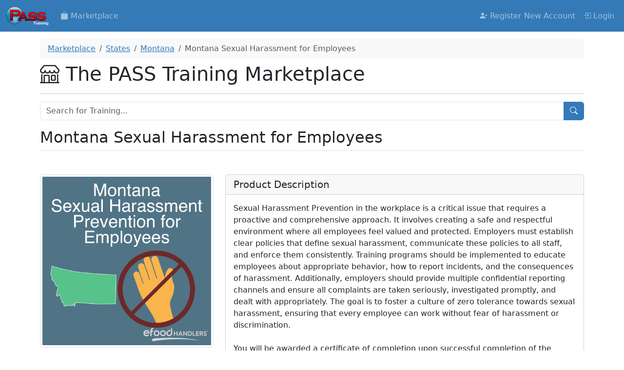

--- FILE ---
content_type: text/html; charset=utf-8
request_url: https://training.passtesting.com/marketplace/products/montana-sexual-harassment-for-employees
body_size: 6456
content:
<!DOCTYPE html>
<html lang="en">
  <head>
    <meta charset="utf-8">
    <meta http-equiv="Content-Type" content="text/html; charset=utf-8">
    <meta http-equiv="X-UA-Compatible" content="IE=edge,chrome=1">
    <meta name="viewport" content="width=device-width, initial-scale=1, maximum-scale=1, user-scalable=no">
    <meta name="apple-mobile-web-app-capable" content="no">

    <meta name="stripe-key" content="pk_live_1SrAhfg81Rof1twAuiJTbwKc6TEFQq2xpNyCUgXcqp5cQTpYyPJxzhddDQrZ4zVWkmN3PCKdqy0uaV0cNpVSjC77v00ZSZBmUiR">

    <meta name="google-site-verification" content="Wv42-TBKODr65TX-GsbNhTLgOaWQzVNydGAC1WkXTIQ" />
    <meta name="msvalidate.01" content="647F4BDA587FD0B319745D497E148AF2" />

      <title>Montana Sexual Harassment for Employees | PASS Training</title>
      <meta property="og:title" content="Montana Sexual Harassment for Employees" />

    <meta property="og:url" content="https://training.passtesting.com/marketplace/products/montana-sexual-harassment-for-employees">
    <meta name="twitter:card" content="summary_large_image">
    <meta name="twitter:site" content="@passtesting">

    <meta property="og:site_name" content="PASS Training"/>
    <meta property="og:type"  content="product" />
    <meta property="og:image" content="https://pass-training-assets.s3.amazonaws.com/lfo4o2joslry4u4py4yv0sa0d2ri?response-content-disposition=inline%3B%20filename%3D%22Montana%20%20Sexual%20Harassment%20Prevention%20for%20Employees.png%22%3B%20filename%2A%3DUTF-8%27%27Montana%2520%2520Sexual%2520Harassment%2520Prevention%2520for%2520Employees.png&amp;response-content-type=image%2Fpng&amp;X-Amz-Algorithm=AWS4-HMAC-SHA256&amp;X-Amz-Credential=AKIAXYICISCOVCQPIZGT%2F20260118%2Fus-east-1%2Fs3%2Faws4_request&amp;X-Amz-Date=20260118T172249Z&amp;X-Amz-Expires=300&amp;X-Amz-SignedHeaders=host&amp;X-Amz-Signature=acb4d1661a4c3a98ece9467ff8833e122bcfccedb9798202c36b957e85a23151" />
    <meta property="og:description" content="Sexual Harassment Prevention in the workplace is a critical issue that requires a proactive and comprehensive approach. It involves creating a safe and respe..." />
    <meta property="fb:app_id" content="1933075490247032">

    <meta name="description" content="Sexual Harassment Prevention in the workplace is a critical issue that requires a proactive and comprehensive approach. It involves creating a safe and respe..." />
    <meta name="keywords" content="Montana Sexual Harassment for Employees,Sexual Harassment Prevention,eFoodHandlers" />

    
  <meta property="product:price:amount" content="15.00" />
  <meta property="product:price:currency" content="USD" />
  <meta property="product:category" content="Sexual Harassment Prevention, eFoodHandlers" />


    <link rel="icon" type="image/x-icon" href="/assets/favicon-2ab6e4aa.ico" />

    <link rel="apple-touch-icon-precomposed" sizes="57x57" href="https://passreg-assets.s3.amazonaws.com/defaults/icons/57-icon.png">
    <link rel="apple-touch-icon-precomposed" sizes="72x72" href="https://passreg-assets.s3.amazonaws.com/defaults/icons/72-icon.png">
    <link rel="apple-touch-icon-precomposed" sizes="114x114" href="https://passreg-assets.s3.amazonaws.com/defaults/icons/114-icon.png">
    <link rel="apple-touch-icon-precomposed" sizes="144x144" href="https://passreg-assets.s3.amazonaws.com/defaults/icons/144-icon.png">

    <link rel="apple-touch-icon-precomposed" sizes="60x60"   href="//d8zzysud5ours.cloudfront.net/defaults/icons/60-icon.png">
    <link rel="apple-touch-icon-precomposed" sizes="76x76"   href="//d8zzysud5ours.cloudfront.net/defaults/icons/76-icon.png">
    <link rel="apple-touch-icon-precomposed" sizes="120x120" href="//d8zzysud5ours.cloudfront.net/defaults/icons/120-icon.png">
    <link rel="apple-touch-icon-precomposed" sizes="152x152" href="//d8zzysud5ours.cloudfront.net/defaults/icons/152-icon.png">

    <link rel=canonical href="https://training.passtesting.com/marketplace/products/montana-sexual-harassment-for-employees" />
    <link rel="alternate" href="https://training.passtesting.com/marketplace/products/montana-sexual-harassment-for-employees" hreflang="en"/>

    <!--
           ___           ___           ___           ___
          /\  \         /\  \         /\  \         /\  \
         /::\  \       /::\  \       /::\  \       /::\  \
        /:/\:\  \     /:/\:\  \     /:/\ \  \     /:/\ \  \
       /::\~\:\  \   /::\~\:\  \   _\:\~\ \  \   _\:\~\ \  \
      /:/\:\ \:\__\ /:/\:\ \:\__\ /\ \:\ \ \__\ /\ \:\ \ \__\
      \/__\:\/:/  / \/__\:\/:/  / \:\ \:\ \/__/ \:\ \:\ \/__/
           \::/  /       \::/  /   \:\ \:\__\    \:\ \:\__\
            \/__/        /:/  /     \:\/:/  /     \:\/:/  /
                        /:/  /       \::/  /       \::/  /
                        \/__/         \/__/         \/__/
    -->

    <link rel="stylesheet" href="/assets/application-fb59ceea.css" media="all" data-turbo-track="reload" />
    <link rel="stylesheet" href="/assets/print-6c6ab3a6.css" media="print" data-turbo-track="reload" />

    <script src="https://js.stripe.com/v3/" data-turbo-eval="false" defer></script>

    <script>
      window.hbStatusEmbedConfig = {
        close_behavior: 'persist',
        position: 'bottom_left',
      }
    </script>

    <script async src="https://embed.hbuptime.com/Bx4S8B/script.js"></script>

    <script src="/assets/application-7d8a63c0.js" data-turbo-track="reload" defer="defer"></script>

    <script type="application/ld+json">
      {
        "@context": "https://schema.org",
        "@type": "Organization",
        "url": "https://passtesting.com",
        "duns": "828986567",
        "Name": "PASS Training & Compliance",
        "image" : "https://passmarketing-assets.s3.amazonaws.com/pass-logo.png",
        "logo" : "https://passmarketing-assets.s3.amazonaws.com/pass-logo.png",
        "telephone": "+1-765-281-5588",
        "address": "PO Box 2353, Muncie, IN 47307",
        "email": "support@passtesting.com",
        "sameAs" : [
          	    "https://www.facebook.com/PracticalAmericanSafetySolutions",
          	    "https://www.twitter.com/passtesting",
          	    "https://plus.google.com/+Passtesting",
          	    "https://github.com/pass",
          	    "https://www.linkedin.com/company/practical-american-safety-solutions-pass-",
          "https://www.youtube.com/channel/UCr3ysXlE6Af5hkUB_2sE_cg",
          "https://www.instagram.com/passtraining/"
          	  ],
        "contactPoint": [{
          "@type": "ContactPoint",
          "telephone": "+1-765-281-5588",
          "email": "support@passtesting.com",
          "contactType": "customer service"
        }]
      }
    </script>

      <!-- Google Tag Manager trigger for Turbo -->
<script type="text/javascript">
  document.addEventListener('turbo:load', () => {
    const url = window.location.href
    const title = document.title

    dataLayer.push({
    'event':'pageView',
    'virtualPageUrl': url,
    'virtualPageTitle': title
    })
  })
</script>
<!-- End Google Tag Manager trigger for Turbo -->

<!-- Google Tag Manager -->
<script>
  (function(w,d,s,l,i){w[l]=w[l]||[];w[l].push({'gtm.start':
    new Date().getTime(),event:'gtm.js'});var f=d.getElementsByTagName(s)[0],
    j=d.createElement(s),dl=l!='dataLayer'?'&l='+l:'';j.async=true;j.src=
    'https://www.googletagmanager.com/gtm.js?id='+i+dl;f.parentNode.insertBefore(j,f);
    })(window,document,'script','dataLayer','GTM-WTD7CX');
</script>
<!-- End Google Tag Manager -->


    <meta name="csrf-param" content="authenticity_token" />
<meta name="csrf-token" content="NWOVs1qV9eS23wBq-kRh_U-rxtTQ8P4FO-IniCam4qW0-y_pKwmqwyg83oKGO8kMGsDtPvzVY1r7NJxZoS_qgg" />
  </head>
  <body>
      <!-- Google Tag Manager (noscript) -->
      <noscript>
        <iframe src="https://www.googletagmanager.com/ns.html?id=GTM-WTD7CX"
                height="0" width="0" style="display: none; visibility: hidden;"></iframe>
      </noscript>
      <!-- End Google Tag Manager (noscript) -->

    <nav class="navbar fixed-top navbar-expand-lg navbar-dark bg-primary">
  <div class="container-fluid">
    <a class="navbar-brand" href="/">
      <img alt="Go Home" src="/assets/pass-logo-white-832e73b8.png" width="88" height="39" />
    </a>

    <button class="navbar-toggler" type="button" data-bs-toggle="offcanvas" data-bs-target="#primary-navbar-offcanvas"
      aria-controls="primary-navbar-offcanvas" aria-expanded="false" aria-label="Toggle navigation">
      <span class="navbar-toggler-icon"></span>
    </button>

    <div class="offcanvas offcanvas-end bg-primary" id="primary-navbar-offcanvas">
      <div class="offcanvas-header mb-0 pb-2">
        <a href="/">
          <img alt="Go Home" src="/assets/pass-logo-white-832e73b8.png" width="88" height="39" />
</a>        <button type="button" class="btn-close text-reset" data-bs-dismiss="offcanvas" aria-label="Close"></button>
      </div>

      <div class="offcanvas-body">
        <div class="navbar-nav me-auto mb-2 mb-lg-0">
            <li class="nav-item"><a icon="bag-fill" title="Marketplace" class="nav-link " href="/marketplace"><i class="bi bi-bag-fill"></i> <span class='hidden-sm'>Marketplace</span></a></li>
            
        </div>

        <ul class="navbar-nav my-lg-0">
              <li><a class="nav-link" href="/registrations/directors/b5255c10-bca5-439b-85cb-87ec74380841/company_registrations/new"><i class="bi bi-person-plus-fill"></i> Register New Account</a></li>
            <li class="nav-item"><a icon="box-arrow-in-right" title="Login" class="nav-link " href="/login"><i class="bi bi-box-arrow-in-right"></i> <span class='hidden-sm'>Login</span></a></li>
        </ul>
      </div>
    </div>
  </div>
</nav>


    <div class="container" style="padding-top: 80px;">
      

      <turbo-frame id="flash">
</turbo-frame>
      <turbo-frame id="new_support_case"></turbo-frame>

        <nav aria-label="breadcrumb" class="text-bg-light px-3 py-2 rounded mb-2">
          <ol class="breadcrumb mb-0" itemscope itemtype="https://schema.org/BreadcrumbList">
                <li class="breadcrumb-item" itemprop="itemListElement" itemscope="itemscope" itemtype="https://schema.org/ListItem">

                  <a itemid="/marketplace" itemprop="item" itemtype="https://schema.org/Thing" href="/marketplace">
                    <span itemprop="name">Marketplace</span>
</a>
                  <meta itemprop="position" content="1"></meta>
</li>                <li class="breadcrumb-item" itemprop="itemListElement" itemscope="itemscope" itemtype="https://schema.org/ListItem">

                  <a itemid="/marketplace/states" itemprop="item" itemtype="https://schema.org/Thing" href="/marketplace/states">
                    <span itemprop="name">States</span>
</a>
                  <meta itemprop="position" content="2"></meta>
</li>                <li class="breadcrumb-item" itemprop="itemListElement" itemscope="itemscope" itemtype="https://schema.org/ListItem">

                  <a itemid="/marketplace/states/montana" itemprop="item" itemtype="https://schema.org/Thing" href="/marketplace/states/montana">
                    <span itemprop="name">Montana</span>
</a>
                  <meta itemprop="position" content="3"></meta>
</li>                <li class="breadcrumb-item active" itemprop="itemListElement" itemscope="itemscope" itemtype="https://schema.org/ListItem">

                  <span itemid="/marketplace/products/montana-sexual-harassment-for-employees" itemscope="itemscope" itemprop="item" itemtype="https://schema.org/Thing">
                    <span itemprop="name">Montana Sexual Harassment for Employees</span>
</span>
                  <meta itemprop="position" content="4"></meta>
</li>          </ol>
        </nav>

      <div class="row">
        <div class="col-sm-12">
          






<script type="application/ld+json">
  {
    "@context": "http://schema.org/",
    "@type": "Product",
    "name": "Montana Sexual Harassment for Employees",
    "sku": "PT355",
    "category": "Sexual Harassment Prevention",
    "image": "https://pass-training-assets.s3.amazonaws.com/lfo4o2joslry4u4py4yv0sa0d2ri?response-content-disposition=inline%3B%20filename%3D%22Montana%20%20Sexual%20Harassment%20Prevention%20for%20Employees.png%22%3B%20filename%2A%3DUTF-8%27%27Montana%2520%2520Sexual%2520Harassment%2520Prevention%2520for%2520Employees.png&amp;response-content-type=image%2Fpng&amp;X-Amz-Algorithm=AWS4-HMAC-SHA256&amp;X-Amz-Credential=AKIAXYICISCOVCQPIZGT%2F20260118%2Fus-east-1%2Fs3%2Faws4_request&amp;X-Amz-Date=20260118T172249Z&amp;X-Amz-Expires=300&amp;X-Amz-SignedHeaders=host&amp;X-Amz-Signature=acb4d1661a4c3a98ece9467ff8833e122bcfccedb9798202c36b957e85a23151",
    "description": "Sexual Harassment Prevention in the workplace is a critical issue that requires a proactive and comprehensive approach. It involves creating a safe and respectful environment where all employees feel valued and protected. Employers must establish clear policies that define sexual harassment, communicate these policies to all staff, and enforce them consistently. Training programs should be implemented to educate employees about appropriate behavior, how to report incidents, and the consequences of harassment. Additionally, employers should provide multiple confidential reporting channels and ensure all complaints are taken seriously, investigated promptly, and dealt with appropriately. The goal is to foster a culture of zero tolerance towards sexual harassment, ensuring that every employee can work without fear of harassment or discrimination.

You will be awarded a certificate of completion upon successful completion of the course and achieving a minimum score of 80% on the final exam. Join us in taking proactive steps to foster a responsible workplace environment.",
    "brand": {
      "@type": "Brand",
      "name": "PASS Training & Compliance"
    },
    "aggregateRating": {
      "@type": "AggregateRating",
      "ratingValue": "5",
      "reviewCount": "1",
      "bestRating": "5",
      "worstRating": "0"
    },
    "offers": {
      "@type": "Offer",
      "url": "/marketplace/products/montana-sexual-harassment-for-employees",
      "priceCurrency": "USD",
      "price": "15.00",
      "itemCondition": "http://schema.org/NewCondition",
      "availability": "https://schema.org/OnlineOnly",
      "seller": {
        "@type": "Organization",
        "name": "PASS Training & Compliance"
      }
    }
  }
</script>


  
<div class="row">
    <div class="col-sm-12">
      <h1><i class="bi bi-shop"></i> The PASS Training Marketplace</h1>
      <hr>
    </div>
  </div>
<div class="row mb-3">
    <div class="col-sm-12">
      <form action="/marketplace/products" accept-charset="UTF-8" method="get">
  <div class="input-group">
    <input type="search" name="search" id="search" placeholder="Search for Training..." class="form-control" />
    
    <button type="submit" class="btn btn-primary"><i class="bi bi-search"></i></button>
  </div>
</form>
    </div>
</div>



<small>
  
</small>

<div class="mt-2 mb-4 border-bottom"><h2>Montana Sexual Harassment for Employees <wbr></h2></div>

<div id="product-name" class="invisible">Montana Sexual Harassment for Employees</div>

<div class="row">
  <div class="col-sm-4 mb-2">
      <img width="100%" class="img-thumbnail" alt="Montana Sexual Harassment for Employees" src="/rails/active_storage/blobs/proxy/eyJfcmFpbHMiOnsiZGF0YSI6ODQ3MTAsInB1ciI6ImJsb2JfaWQifX0=--830123891c8c158c1106586d6a8ac341a3684ea7/Montana%20%20Sexual%20Harassment%20Prevention%20for%20Employees.png" />

    <hr>

    

      <div class="card mb-3">
    <h5 class="card-header">
      Purchasing Options
    </h5>

  <div class="card-body">
    
        <h4>$15.00 per training</h4>
          <p class="text-center">
            Please <a href="/login">sign in</a> or
            <a href="/registrations/directors/b5255c10-bca5-439b-85cb-87ec74380841/company_registrations/new">create an account</a> to get started
          </p>

  </div>
</div>
  </div>
  <div class="col-sm-8">
      <div class="mb-3">
        <div class="card mb-3">
    <h5 class="card-header">
      Product Description
    </h5>

  <div class="card-body">
    
          <div class="trix-content">
  <div>Sexual Harassment Prevention in the workplace is a critical issue that requires a proactive and comprehensive approach. It involves creating a safe and respectful environment where all employees feel valued and protected. Employers must establish clear policies that define sexual harassment, communicate these policies to all staff, and enforce them consistently. Training programs should be implemented to educate employees about appropriate behavior, how to report incidents, and the consequences of harassment. Additionally, employers should provide multiple confidential reporting channels and ensure all complaints are taken seriously, investigated promptly, and dealt with appropriately. The goal is to foster a culture of zero tolerance towards sexual harassment, ensuring that every employee can work without fear of harassment or discrimination.</div><div><br></div><div>You will be awarded a certificate of completion upon successful completion of the course and achieving a minimum score of 80% on the final exam. Join us in taking proactive steps to foster a responsible workplace environment.</div>
</div>


  </div>
</div>
      </div>

      
<div class="accordion mb-3" id="accordion-841">
  <div class="accordion-item">
    <h2 class="accordion-header">
      <button class="accordion-button" type="button"
        data-bs-toggle="collapse"
        data-bs-target="#version_1146"
        aria-expanded="true" aria-controls="version_1146">
        Training Details
      </button>
    </h2>
    <div id="version_1146" class="accordion-collapse collapse show" data-bs-parent="#accordion-841">
      <div class="accordion-body">
        <div>Sexual Harassment Prevention Training is crucial for employers to protect their staff, customers, and business. It serves as a defense against improper conduct and guarantees a safe and comfortable environment for all. As more states mandate such training, employers must find programs that comply with federal and state regulations and offer pertinent information that benefits their employees' specific situations. This course is approximately 60 minutes.</div><div><br></div><div>You will be awarded a certificate of completion upon successful completion of the course and achieving a minimum score of 80% on the final exam. Join us in taking proactive steps to foster a responsible workplace environment.</div>
        <hr>

        <ul class="nav nav-tabs" role="tablist">
          <li role="presentation" class="nav-item">
            <a href="#details_version_1146" class="nav-link active" role="tab" data-bs-toggle="tab">
              Details
            </a>
          </li>
            <li role="presentation" class="nav-item">
              <a href="#chapters_version_1146" class="nav-link" role="tab" data-bs-toggle="tab">
                Chapters
              </a>
            </li>
        </ul>
        <div class="tab-content">
          <div role="tabcard" class="tab-pane active" id="details_version_1146" style="padding-top: 8px;">
            <p>
              <dl>
                <dl>
                  <dt class="col-sm-4">Validity</dt>
<dd class="col-sm-8">1 year</dd>
                  <dt class="col-sm-4">Final Exam</dt>
<dd class="col-sm-8"><span class="badge bg-success">Yes</span></dd>

                    <dt>Final Exam Passing Score </dt>
                    <dd>80%</dd>

                  <dt>Certificate</dt>
                  <dd><span class="badge bg-success">Yes</span></dd>


                  <dt>Average Rating</dt>
                  <dd><span class="five-star-rating-scale"><i class="bi bi-star"></i> <i class="bi bi-star"></i> <i class="bi bi-star"></i> <i class="bi bi-star"></i> <i class="bi bi-star"></i></span> / 0 Reviews</dd>

                </dl>
              </dl>
            </p>
          </div>
          <div role="tabcard" class="tab-pane" id="chapters_version_1146" style="padding-top: 8px;">
              <p>
                <h5>Understanding Sexual Harassment
                  <small class="text-muted"><i class="bi bi-bookmark"></i> Chapter 1</small></h5>
                Your staff will learn to identify sexual harassing behaviors using clear information and helpful examples based on real experiences of those in the food industry. 
                <br>
              </p>
              <p>
                <h5>Preventing Sexual Harassment
                  <small class="text-muted"><i class="bi bi-bookmark"></i> Chapter 2</small></h5>
                Your staff will learn strategies to prevent sexual harassment from happening by identifying problematic behaviors and reviewing helpful tips from those working in the food industry. 

                <br>
              </p>
              <p>
                <h5>Addressing Sexual Harassment
                  <small class="text-muted"><i class="bi bi-bookmark"></i> Chapter 3</small></h5>
                Your staff will learn the resources available to help them address sexual harassment if it occurs and partner with their employer to resolve and move forward.
                <br>
              </p>
              <p>
                <h5>Additional state requirements
                  <small class="text-muted"><i class="bi bi-bookmark"></i> Chapter 4</small></h5>
                
                <br>
              </p>
          </div>
        </div>
      </div>
    </div>
  </div>
</div>


    
<div class="card mb-3">
    <h5 class="card-header">
      <i class="bi bi-diagram-3-fill"></i> 2 Related Categories
    </h5>

  <div class="list-group list-group-flush" >
    
  <a class="list-group-item list-group-item-action" href="/marketplace/categories/human-resources">
  <div class="d-flex">
    <div class="flex-shrink-0">
        <img alt="Sexual Harassment Prevention" src="/rails/active_storage/representations/proxy/eyJfcmFpbHMiOnsiZGF0YSI6ODQ4ODksInB1ciI6ImJsb2JfaWQifX0=--d850b7dae0f511f285c857a0e9cbbe6ec81807a9/eyJfcmFpbHMiOnsiZGF0YSI6eyJmb3JtYXQiOiJwbmciLCJyZXNpemVfdG9fbGltaXQiOls3NSw3NV19LCJwdXIiOiJ2YXJpYXRpb24ifX0=--b3de6fc2da1792c82a4af149c4a6f5552794edd9/Sexual_Harassment%20(1).png" width="75" height="75" />
    </div>
    <div class="flex-grow-1 ms-3">
      <div>
        <strong>Sexual Harassment Prevention (98)</strong>
      </div>
    </div>
  </div>
</a><a class="list-group-item list-group-item-action" href="/marketplace/categories/efoodhandlers">
  <div class="d-flex">
    <div class="flex-shrink-0">
        <img alt="eFoodHandlers" src="/rails/active_storage/representations/proxy/eyJfcmFpbHMiOnsiZGF0YSI6ODQ5MjQsInB1ciI6ImJsb2JfaWQifX0=--a52fd40026450841df28708bd8707eb746e5db4a/eyJfcmFpbHMiOnsiZGF0YSI6eyJmb3JtYXQiOiJwbmciLCJyZXNpemVfdG9fbGltaXQiOls3NSw3NV19LCJwdXIiOiJ2YXJpYXRpb24ifX0=--b3de6fc2da1792c82a4af149c4a6f5552794edd9/EFOODS.png" width="75" height="75" />
    </div>
    <div class="flex-grow-1 ms-3">
      <div>
        <strong>eFoodHandlers (144)</strong>
      </div>
    </div>
  </div>
</a>

  </div>
</div>

    

  </div>
</div>

        </div>
      </div>
    </div>

    <div class="container footer">
      <div class="row">
        <div class="col-sm-12 text-center">
          <hr>
          <a target="_blank" href="https://support.passtesting.com">Visit the Support Center</a> |
            <a href="mailto:support@passtesting.com">support@passtesting.com</a> | <a href="tel:7652815588">765-281-5588</a>
          <br>
          <br>
          <a target="_blank" href="https://passtesting.com/about">About Us</a> |
          <a target="_blank" href="https://passtesting.com/news">Blog</a> |
          <a class="changelog" target="_blank" href="https://headwayapp.co/pass-training-changelog">Changelog</a> |
          <a target="_blank" href="/verify">Verify a Certificate</a> |
          <a target="_blank" href="http://status.passtesting.com">Service Status</a> |
          <a target="_blank" href="https://passtesting.com/policies">Policies</a> |
          <a target="_blank" href="https://passtesting.com/terms">Terms</a>
          <hr>
          <a target="_blank" style="color: #999;" href="https://passtesting.com/about">
            Made with 💙 in Indiana by PASS Training & Compliance
</a>        </div>
      </div>
    </div>
  <script defer src="https://static.cloudflareinsights.com/beacon.min.js/vcd15cbe7772f49c399c6a5babf22c1241717689176015" integrity="sha512-ZpsOmlRQV6y907TI0dKBHq9Md29nnaEIPlkf84rnaERnq6zvWvPUqr2ft8M1aS28oN72PdrCzSjY4U6VaAw1EQ==" data-cf-beacon='{"version":"2024.11.0","token":"be13876debf948d9a95828e328a9f1b3","r":1,"server_timing":{"name":{"cfCacheStatus":true,"cfEdge":true,"cfExtPri":true,"cfL4":true,"cfOrigin":true,"cfSpeedBrain":true},"location_startswith":null}}' crossorigin="anonymous"></script>
</body>
</html>


--- FILE ---
content_type: text/html; charset=utf-8
request_url: https://embed.hbuptime.com/Bx4S8B/frame?close_behavior=persist&position=bottom_left
body_size: 2381
content:
<!DOCTYPE html>
<html lang="en">
  <head>
    <title>PASS - Status</title>
    <style>
      body, html {
        background-color: rgb(243, 244, 246);
        font-family: "Lato", sans-serif;
        font-weight: 400;
        font-smooth: always;
        font-size: 0.9em;
        overflow: hidden;
      }
      .content {
        position: absolute;
        top: 11px;
        left: 18px; 
        width: 275px;
        max-height: 95px;
        overflow: hidden;
        overflow-y: auto;
      }
      .title {
        color: rgb(89, 89, 89);
        font-size: 1.0em;
        font-weight: 700;
      }
      .message {
        margin-top: 4px;
        color: rgb(130, 130, 130);
      }
      .time {
        white-space: nowrap;
        overflow: hidden;
        text-overflow: ellipsis;
        position: absolute;
        bottom: 11px;
        left: 18px;
        color: rgb(130, 130, 130);
      }
      .link {
        position: absolute;
        bottom: 11px;
        right: 11px; 
        color: rgb(130, 130, 130);
      }
      .sidebar {
        height: 100%;
        width: 7px;
        position: absolute;
        top: 0px; 
        left: 0px; 
      }
      .close {
        position: absolute;
        top: 11px;
        right: 11px;
        cursor: pointer;
      }
      .operational {
        background-color: rgba(140, 210, 138, 1);
      }
      .degraded_performance {
        background-color: rgba(239, 255, 146, 1);
      }
      .problem_detected {
        background-color: rgba(239, 255, 146, 1);
      }
      .partial_outage {
        background-color: rgba(244, 220, 159, 1);
      }
      .outage {
        background-color: rgba(253, 146, 113, 1);
      }
    </style>
  </head>
  <body>
    <div class="sidebar operational">
    </div>
    <div class="content">
        <div class="title">Your status page embed is working</div>
        <div class="message">Whenever you post an incident update, it'll appear here.</div>
    </div>


    <a target="_blank" class="link" href="https://www.passstatus.com">View status page</a>

    <div class="close" onclick="parent.postMessage({action: 'hbCloseWidget', timestamp: 1763486920}, '*')">
      <svg width="18px" height="18px" viewBox="0 0 24 24" fill="none" xmlns="http://www.w3.org/2000/svg"><g id="SVGRepo_bgCarrier" stroke-width="0"></g><g id="SVGRepo_tracerCarrier" stroke-linecap="round" stroke-linejoin="round"></g><g id="SVGRepo_iconCarrier"> <path d="M5 5L19 19M5 19L19 5" stroke="#000000" stroke-width="2" stroke-linecap="round" stroke-linejoin="round"></path> </g></svg>
    </div>
  </body>
</html>


--- FILE ---
content_type: text/css
request_url: https://training.passtesting.com/assets/print-6c6ab3a6.css
body_size: -324
content:
table thead { display: table-header-group; }
table tr { page-break-inside: avoid; }


--- FILE ---
content_type: text/javascript; charset=utf-8
request_url: https://embed.hbuptime.com/Bx4S8B/script.js
body_size: 2632
content:
window.addEventListener("load", (event) => {
  window.hbStatusEmbedConfig = window.hbStatusEmbedConfig || {}

  const persistClose = window.hbStatusEmbedConfig['close_behavior'] === 'persist';
  const position = window.hbStatusEmbedConfig['position'] || 'bottom_left';
  const params = new URLSearchParams(window.hbStatusEmbedConfig).toString();
  const padding = '60px';
  const width = '320px';
  const height = '140px';
  const zindex = '9999';

  const properties = {
    top_left: {
      initial: {
        top: padding,
        right: 'auto',
        left: '-2500px',
      },
      show: {
        left: padding,
      },
    },
    top_right: {
      initial: {
        top: padding,
        left: 'auto',
        right: '-2500px',
      },
      show: {
        right: padding,
      },
    },
    bottom_left: {
      initial: {
        bottom: padding,
        right: 'auto',
        left: '-2500px',
      },
      show: {
        left: padding,
      },
    },
    bottom_right: {
      initial: {
        bottom: padding,
        left: 'auto',
        right: '-2500px',
      },
      show: {
        right: padding,
      },
    },
  };
  const positionProperties = properties[position]

  const div = document.createElement('div');
  div.style.borderRadius = '10px';
  div.style.overflow = 'hidden';
  div.style.position = 'fixed';
  div.style.width = width;
  div.style.height = height
  div.style.zIndex = zindex;
  div.style.boxShadow = '0px 1px 5px rgba(0, 0, 0, 0.2)';
  div.style.transition = 'all 0.5s ease';

  Object.entries(positionProperties.initial).forEach(property => {
    div.style.setProperty(...property);
  });

  const frame = document.createElement('iframe');
  frame.src = `https://embed.hbuptime.com/Bx4S8B/frame?${params}`;
  frame.style.border = 'none';
  frame.style.width = width;
  frame.style.height = height

  div.appendChild(frame);
  document.body.appendChild(div);

  function show(timestamp) {
    if (persistClose && timestamp && document.cookie.includes(`hbStatusEmbedDismissed=${timestamp}`)) { return; }

    if (screen.width < 450) {
      div.style.right = 'auto';
      div.style.left = '50%';
      div.style.transform = 'translate(-50%, 0%)';
    } else {
      Object.entries(positionProperties.show).forEach(property => {
        div.style.setProperty(...property);
      });
    }
  }

  function remove(timestamp) {
    document.body.removeChild(div);
    if (persistClose && timestamp) {
      document.cookie = `hbStatusEmbedDismissed=${timestamp}; SameSite=Strict`;
    }
  }

  window.addEventListener('message', function(event){
    if (event.data.action == 'hbShowWidget') {
      show(event.data.timestamp);
    } else if (event.data.action == 'hbCloseWidget') {
      remove(event.data.timestamp);
    }
  }, false);

  window.hbTestEmbed = function() {
    show();
  };
});
